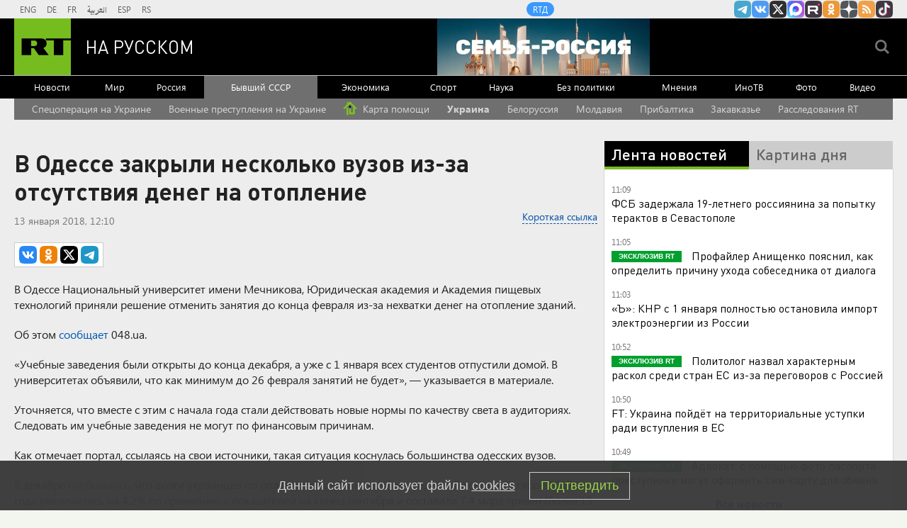

--- FILE ---
content_type: text/html
request_url: https://tns-counter.ru/nc01a**R%3Eundefined*rt_ru/ru/UTF-8/tmsec=rt_ru/424650770***
body_size: -73
content:
91236D266969F2B4X1768551092:91236D266969F2B4X1768551092

--- FILE ---
content_type: application/javascript
request_url: https://smi2.ru/counter/settings?payload=CMi7AhjGm_CuvDM6JDlmOWYyMTlhLWUxMjQtNDBhOC1hYjg4LWM2NWNhZTYwNzRmMg&cb=_callbacks____0mkglnq5b
body_size: 1512
content:
_callbacks____0mkglnq5b("[base64]");

--- FILE ---
content_type: text/javascript; charset=utf-8
request_url: https://rb.infox.sg/json?id=904&adblock=false&o=20
body_size: 4633
content:
[{"img": "https://rb.infox.sg/img/896476/image_2.jpg?301", "width": "70", "height": "50", "bg_hex": "#3D3836", "bg_rgb": "61,56,54", "text_color": "#fff", "timestamp": "1768551094438", "created": "1768386709615", "id": "896476", "title": "«Хоронят одного за другим»: что за вирус бушует в Италии", "category": "others", "body": "В итальянской коммуне Кастильон-Фьорентино за первые 10 дней 2026 года умерли 14 человек. Местные власти бьют тревогу. Предположительно, причиной смерти", "source": "news.ru", "linkTarget": "byDefault", "url": "//rb.infox.sg/click?aid=896476&type=exchange&id=904&su=aHR0cHM6Ly9jaXMuaW5mb3guc2cvb3RoZXJzL25ld3MvNW5COUcvP3V0bV9zb3VyY2U9cnVzc2lhbi5ydC5jb20mdXRtX2NhbXBhaWduPTkwNCZ1dG1fbWVkaXVtPWV4Y2hhbmdlJnV0bV9jb250ZW50PW5ld3MucnUmaWQ9cnVzc2lhbi5ydC5jb21="}, {"img": "https://rb.infox.sg/img/897021/image_2.jpg?818", "width": "70", "height": "50", "bg_hex": "#615855", "bg_rgb": "97,88,85", "text_color": "#fff", "timestamp": "1768551094438", "created": "1768487356113", "id": "897021", "title": "\"Превратятся в жертв\": на Западе ужаснулись произошедшим на СВО", "category": "politics", "body": "admin added", "source": "ria.ru", "linkTarget": "byDefault", "url": "//rb.infox.sg/click?aid=897021&type=exchange&id=904&su=aHR0cHM6Ly9jaXMuaW5mb3guc2cvb3RoZXJzL25ld3MvNW5PREMvP3V0bV9zb3VyY2U9cnVzc2lhbi5ydC5jb20mdXRtX2NhbXBhaWduPTkwNCZ1dG1fbWVkaXVtPWV4Y2hhbmdlJnV0bV9jb250ZW50PXJpYS5ydSZpZD1ydXNzaWFuLnJ0LmNvbW=="}, {"img": "https://rb.infox.sg/img/896859/image_2.jpg?439", "width": "70", "height": "50", "bg_hex": "#352419", "bg_rgb": "53,36,25", "text_color": "#fff", "timestamp": "1768551094438", "created": "1768475358305", "id": "896859", "title": "Квартира под арестом, особняк \u2014 в защитe, концерты отменяются", "category": "others", "body": "Проблемы Ларисы Долиной растут как снежный ком: проданная и не переданная покупательнице квартира в Хамовниках всё ещё числится под арестом,", "source": "howto-news.info", "linkTarget": "byDefault", "url": "//rb.infox.sg/click?aid=896859&type=exchange&id=904&su=aHR0cHM6Ly9jaXMuaW5mb3guc2cvb3RoZXJzL25ld3MvNW5UY0IvP3V0bV9zb3VyY2U9cnVzc2lhbi5ydC5jb20mdXRtX2NhbXBhaWduPTkwNCZ1dG1fbWVkaXVtPWV4Y2hhbmdlJnV0bV9jb250ZW50PWhvd3RvLW5ld3MuaW5mbyZpZD1ydXNzaWFuLnJ0LmNvbW=="}, {"img": "https://rb.infox.sg/img/896591/image_2.jpg?835", "width": "70", "height": "50", "bg_hex": "#374448", "bg_rgb": "55,68,72", "text_color": "#fff", "timestamp": "1768551094438", "created": "1768394515809", "id": "896591", "title": "Зеленский сделал тяжелое признание после российского удара", "category": "politics", "body": "Владимир Зеленский провёл кадровые перестановки в Службе безопасности Украины (СБУ), уволив руководителей ключевых подразделений. В частности, с должностей начальников департаментов", "source": "ria.ru", "linkTarget": "byDefault", "url": "//rb.infox.sg/click?aid=896591&type=exchange&id=904&su=aHR0cHM6Ly9jaXMuaW5mb3guc2cvb3RoZXJzL25ld3MvNW1iaHMvP3V0bV9zb3VyY2U9cnVzc2lhbi5ydC5jb20mdXRtX2NhbXBhaWduPTkwNCZ1dG1fbWVkaXVtPWV4Y2hhbmdlJnV0bV9jb250ZW50PXJpYS5ydSZpZD1ydXNzaWFuLnJ0LmNvbW=="}, {"img": "https://rb.infox.sg/img/894389/image_2.jpg?626", "width": "70", "height": "50", "bg_hex": "#204D54", "bg_rgb": "32,77,84", "text_color": "#fff", "timestamp": "1768551094438", "created": "1766996817131", "id": "894389", "title": "Думали, Россия шутит? В Раде вой из-за Одессы", "category": "politics", "body": "НОВЕЙШИЙ \"ИСКАНДЕР-М\" ПОДНЯЛ НА УШИ ВСЕХ. НО ЕСТЬ И ПЛОХИЕ НОВОСТИ! В Раде подняли крик из-за Одессы \u2014 ни света, ни", "source": "howto-news.info", "linkTarget": "byDefault", "url": "//rb.infox.sg/click?aid=894389&type=exchange&id=904&su=aHR0cHM6Ly9jaXMuaW5mb3guc2cvb3RoZXJzL25ld3MvNWtBT1MvP3V0bV9zb3VyY2U9cnVzc2lhbi5ydC5jb20mdXRtX2NhbXBhaWduPTkwNCZ1dG1fbWVkaXVtPWV4Y2hhbmdlJnV0bV9jb250ZW50PWhvd3RvLW5ld3MuaW5mbyZpZD1ydXNzaWFuLnJ0LmNvbW=="}]

--- FILE ---
content_type: application/javascript; charset=utf-8
request_url: https://mediametrics.ru/partner/inject/online.jsonp.ru.js
body_size: 4094
content:
callbackJsonpMediametrics( [{"id": "63028550", "image": "//mediametrics.ru/partner/inject/img/63028550.jpg", "title": "Что скрывают эксперты: ждет ли рубль обвал после марта или все под контролем?", "source": "ms-news.ru", "link": "//mediametrics.ru/click;mmet/site_ru?//mediametrics.ru/rating/ru/online.html?article=63028550", "favicon": "//mediametrics.ru/favicon/ms-news.ru.ico"},{"id": "71291982", "image": "//mediametrics.ru/partner/inject/img/71291982.jpg", "title": "По всей стране медики говорят правду: После гибели 9 младенцев вспыхнуло. «Дело врачей» дошло до Бастрыкина", "source": "dailsmi.ru", "link": "//mediametrics.ru/click;mmet/site_ru?//mediametrics.ru/rating/ru/online.html?article=71291982", "favicon": "//mediametrics.ru/favicon/dailsmi.ru.ico"},{"id": "89904671", "image": "//mediametrics.ru/partner/inject/img/89904671.jpg", "title": "В США возмущены заявлением Киева: Украинский министр случайно проговорился об ударе России", "source": "ufa-news.ru", "link": "//mediametrics.ru/click;mmet/site_ru?//mediametrics.ru/rating/ru/online.html?article=89904671", "favicon": "//mediametrics.ru/favicon/ufa-news.ru.ico"},{"id": "34618919", "image": "//mediametrics.ru/partner/inject/img/34618919.jpg", "title": "Генштаб запретил упоминать про этот бой: «Спасать наших там не намерены». Учитель не выдержала и написала пост", "source": "chelyabinsk-news.ru", "link": "//mediametrics.ru/click;mmet/site_ru?//mediametrics.ru/rating/ru/online.html?article=34618919", "favicon": "//mediametrics.ru/favicon/chelyabinsk-news.ru.ico"},{"id": "26286156", "image": "//mediametrics.ru/partner/inject/img/26286156.jpg", "title": "«Был богаче, чем Тимур Иванов»: Экс-сенатор решил стать королём на зоне. И попал на 120 млн рублей", "source": "cvn21.ru", "link": "//mediametrics.ru/click;mmet/site_ru?//mediametrics.ru/rating/ru/online.html?article=26286156", "favicon": "//mediametrics.ru/favicon/cvn21.ru.ico"},{"id": "82365973", "image": "//mediametrics.ru/partner/inject/img/82365973.jpg", "title": "История с утечкой данных из Max получила неожиданный поворот: анонимный источник признал ошибку", "source": "kursknov.ru", "link": "//mediametrics.ru/click;mmet/site_ru?//mediametrics.ru/rating/ru/online.html?article=82365973", "favicon": "//mediametrics.ru/favicon/kursknov.ru.ico"},{"id": "63513944", "image": "//mediametrics.ru/partner/inject/img/63513944.jpg", "title": "Куда пропал Соловьёв: почему ведущий исчез из эфиров и что об этом говорят", "source": "cvn21.ru", "link": "//mediametrics.ru/click;mmet/site_ru?//mediametrics.ru/rating/ru/online.html?article=63513944", "favicon": "//mediametrics.ru/favicon/cvn21.ru.ico"},{"id": "32557614", "image": "//mediametrics.ru/partner/inject/img/32557614.jpg", "title": "США не дали повторить фокус из XX века. Англии с Францией приготовиться!", "source": "thisnews.ru", "link": "//mediametrics.ru/click;mmet/site_ru?//mediametrics.ru/rating/ru/online.html?article=32557614", "favicon": "//mediametrics.ru/favicon/thisnews.ru.ico"},{"id": "46318128", "image": "//mediametrics.ru/partner/inject/img/46318128.jpg", "title": "Путин сделал выводы, третий «Орешник» будет с боевой частью? Зеленский в курсе, Герасимов на передовой", "source": "omsnews.ru", "link": "//mediametrics.ru/click;mmet/site_ru?//mediametrics.ru/rating/ru/online.html?article=46318128", "favicon": "//mediametrics.ru/favicon/omsnews.ru.ico"},{"id": "6762121", "image": "//mediametrics.ru/partner/inject/img/6762121.jpg", "title": "Февраль 2026 года удивит россиян почти как новогодние каникулы: 10 дней праздников подряд", "source": "omsnews.ru", "link": "//mediametrics.ru/click;mmet/site_ru?//mediametrics.ru/rating/ru/online.html?article=6762121", "favicon": "//mediametrics.ru/favicon/omsnews.ru.ico"},{"id": "53509905", "image": "//mediametrics.ru/partner/inject/img/53509905.jpg", "title": "Куда бежать от зимы: эксперты сравнили три самых популярных курорта для россиян", "source": "astsite.ru", "link": "//mediametrics.ru/click;mmet/site_ru?//mediametrics.ru/rating/ru/online.html?article=53509905", "favicon": "//mediametrics.ru/favicon/astsite.ru.ico"},{"id": "66121499", "image": "//mediametrics.ru/partner/inject/img/66121499.jpg", "title": "«Дядя Турал» меняет лицо и снова решает: Полковник МВД стал новым главой азербайджанской диаспоры", "source": "donnov.ru", "link": "//mediametrics.ru/click;mmet/site_ru?//mediametrics.ru/rating/ru/online.html?article=66121499", "favicon": "//mediametrics.ru/favicon/donnov.ru.ico"},{"id": "33599479", "image": "//mediametrics.ru/partner/inject/img/33599479.jpg", "title": "Латынина* признала правоту Путина: Рупор «Эха Москвы» потряс Рунет откровениями. Либералы не простят", "source": "ufa-news.ru", "link": "//mediametrics.ru/click;mmet/site_ru?//mediametrics.ru/rating/ru/online.html?article=33599479", "favicon": "//mediametrics.ru/favicon/ufa-news.ru.ico"},{"id": "76259502", "image": "//mediametrics.ru/partner/inject/img/76259502.jpg", "title": "Обычный рабочий день на мясном рынке едва не превратился в кровавый триллер", "source": "www.gorno-altaisk.info", "link": "//mediametrics.ru/click;mmet/site_ru?//mediametrics.ru/rating/ru/online.html?article=76259502", "favicon": "//mediametrics.ru/favicon/www.gorno-altaisk.info.ico"},{"id": "40186182", "image": "//mediametrics.ru/partner/inject/img/40186182.jpg", "title": "Тишина вокруг плана урегулирования по Украине оказалась красноречивее слов", "source": "thisnews.ru", "link": "//mediametrics.ru/click;mmet/site_ru?//mediametrics.ru/rating/ru/online.html?article=40186182", "favicon": "//mediametrics.ru/favicon/thisnews.ru.ico"},{"id": "51469967", "image": "//mediametrics.ru/partner/inject/img/51469967.jpg", "title": "«Мне нужен самый доступный телефон для MAX»: в России резко вырос спрос на дешевые смартфоны", "source": "donnov.ru", "link": "//mediametrics.ru/click;mmet/site_ru?//mediametrics.ru/rating/ru/online.html?article=51469967", "favicon": "//mediametrics.ru/favicon/donnov.ru.ico"},{"id": "52275974", "image": "//mediametrics.ru/partner/inject/img/52275974.jpg", "title": "Личное купе без соседей: существует ли идеальный вагон в поездах РЖД", "source": "chelyabinsk-news.ru", "link": "//mediametrics.ru/click;mmet/site_ru?//mediametrics.ru/rating/ru/online.html?article=52275974", "favicon": "//mediametrics.ru/favicon/chelyabinsk-news.ru.ico"},{"id": "25236370", "image": "//mediametrics.ru/partner/inject/img/25236370.jpg", "title": "Трамп хочет получить широкий доступ к ресурсам Арктики: Коц", "source": "dailsmi.ru", "link": "//mediametrics.ru/click;mmet/site_ru?//mediametrics.ru/rating/ru/online.html?article=25236370", "favicon": "//mediametrics.ru/favicon/dailsmi.ru.ico"},{"id": "24668842", "image": "//mediametrics.ru/partner/inject/img/24668842.jpg", "title": "Появилось видео стрельбы на остановке в Москве", "source": "tvkrasnodar.ru", "link": "//mediametrics.ru/click;mmet/site_ru?//mediametrics.ru/rating/ru/online.html?article=24668842", "favicon": "//mediametrics.ru/favicon/tvkrasnodar.ru.ico"},{"id": "30212941", "image": "//mediametrics.ru/partner/inject/img/30212941.jpg", "title": "Рогозин предупреждает: Не надо думать, что Трамп — выживший из ума чудак!", "source": "kursknov.ru", "link": "//mediametrics.ru/click;mmet/site_ru?//mediametrics.ru/rating/ru/online.html?article=30212941", "favicon": "//mediametrics.ru/favicon/kursknov.ru.ico"},{"id": "10680374", "image": "//mediametrics.ru/partner/inject/img/10680374.jpg", "title": "Европа потерпела фиаско — Россия вернула две трети стоимости замороженных активов", "source": "ms-news.ru", "link": "//mediametrics.ru/click;mmet/site_ru?//mediametrics.ru/rating/ru/online.html?article=10680374", "favicon": "//mediametrics.ru/favicon/ms-news.ru.ico"},{"id": "34126294", "image": "//mediametrics.ru/partner/inject/img/34126294.jpg", "title": "Путин: Россия продолжит добиваться поставленных целей", "source": "chelyabinsk-news.ru", "link": "//mediametrics.ru/click;mmet/site_ru?//mediametrics.ru/rating/ru/online.html?article=34126294", "favicon": "//mediametrics.ru/favicon/chelyabinsk-news.ru.ico"},{"id": "40403636", "image": "//mediametrics.ru/partner/inject/img/40403636.jpg", "title": "Одесса и Николаев под плотным огнём: «Искандеры» летят без остановки. В Киеве «об этом» знали и ждали. Хитрая игра поляков", "source": "astsite.ru", "link": "//mediametrics.ru/click;mmet/site_ru?//mediametrics.ru/rating/ru/online.html?article=40403636", "favicon": "//mediametrics.ru/favicon/astsite.ru.ico"},{"id": "47388480", "image": "//mediametrics.ru/partner/inject/img/47388480.jpg", "title": "Красивые палаты — не гарантия безопасности: гинеколог рассказала, на что смотреть при выборе роддома", "source": "ufa-news.ru", "link": "//mediametrics.ru/click;mmet/site_ru?//mediametrics.ru/rating/ru/online.html?article=47388480", "favicon": "//mediametrics.ru/favicon/ufa-news.ru.ico"},{"id": "42712343", "image": "//mediametrics.ru/partner/inject/img/42712343.jpg", "title": "Куда бежать от зимы: эксперты сравнили три самых популярных курорта для россиян", "source": "new-days.ru", "link": "//mediametrics.ru/click;mmet/site_ru?//mediametrics.ru/rating/ru/online.html?article=42712343", "favicon": "//mediametrics.ru/favicon/new-days.ru.ico"},{"id": "2265432", "image": "//mediametrics.ru/partner/inject/img/2265432.jpg", "title": "Высокая пенсия и льготы: расскажем, к кому это относится и на каких условиях — не упустите шанс воспользоваться новыми привилегиями", "source": "progorodsamara.ru", "link": "//mediametrics.ru/click;mmet/site_ru?//mediametrics.ru/rating/ru/online.html?article=2265432", "favicon": "//mediametrics.ru/favicon/progorodsamara.ru.ico"},{"id": "42887529", "image": "//mediametrics.ru/partner/inject/img/42887529.jpg", "title": "В Уфе мужчина избил женщину в подъезде и силой затащил в квартиру", "source": "newsbash.ru", "link": "//mediametrics.ru/click;mmet/site_ru?//mediametrics.ru/rating/ru/online.html?article=42887529", "favicon": "//mediametrics.ru/favicon/newsbash.ru.ico"},{"id": "30671385", "image": "//mediametrics.ru/partner/inject/img/30671385.jpg", "title": "Названа причина смерти нижегородского врача Дмитрия Тимофеева", "source": "www.vgoroden.ru", "link": "//mediametrics.ru/click;mmet/site_ru?//mediametrics.ru/rating/ru/online.html?article=30671385", "favicon": "//mediametrics.ru/favicon/www.vgoroden.ru.ico"},{"id": "86583672", "image": "//mediametrics.ru/partner/inject/img/86583672.jpg", "title": "Святая вода на Крещение 2026: когда набирать и как хранить", "source": "www.iz.ru", "link": "//mediametrics.ru/click;mmet/site_ru?//mediametrics.ru/rating/ru/online.html?article=86583672", "favicon": "//mediametrics.ru/favicon/www.iz.ru.ico"},{"id": "19783084", "image": "//mediametrics.ru/partner/inject/img/19783084.jpg", "title": "Обычный рабочий день на мясном рынке едва не превратился в кровавый триллер", "source": "www.gorno-altaisk.info", "link": "//mediametrics.ru/click;mmet/site_ru?//mediametrics.ru/rating/ru/online.html?article=19783084", "favicon": "//mediametrics.ru/favicon/www.gorno-altaisk.info.ico"},{"id": "61008414", "image": "//mediametrics.ru/partner/inject/img/61008414.jpg", "title": "Трамп «сожжёт» мосты с альянсом НАТО если захватит Гренландию: сенатор США", "source": "donnov.ru", "link": "//mediametrics.ru/click;mmet/site_ru?//mediametrics.ru/rating/ru/online.html?article=61008414", "favicon": "//mediametrics.ru/favicon/donnov.ru.ico"},{"id": "49687234", "image": "//mediametrics.ru/partner/inject/img/49687234.jpg", "title": "Ямал перекрыл бюджетную лазейку для мигрантов в жилищной программе", "source": "thisnews.ru", "link": "//mediametrics.ru/click;mmet/site_ru?//mediametrics.ru/rating/ru/online.html?article=49687234", "favicon": "//mediametrics.ru/favicon/thisnews.ru.ico"},{"id": "60194873", "image": "//mediametrics.ru/partner/inject/img/60194873.jpg", "title": "Причём здесь Россия. Вот пусть Азербайджан и Турция восстанавливают железную дорогу в Армении: Колясников", "source": "www.kapital-rus.ru", "link": "//mediametrics.ru/click;mmet/site_ru?//mediametrics.ru/rating/ru/online.html?article=60194873", "favicon": "//mediametrics.ru/favicon/www.kapital-rus.ru.ico"},{"id": "67035622", "image": "//mediametrics.ru/partner/inject/img/67035622.jpg", "title": "Несовершеннолетний парень расстрелял дебоширов на остановке в Москве", "source": "tvkrasnodar.ru", "link": "//mediametrics.ru/click;mmet/site_ru?//mediametrics.ru/rating/ru/online.html?article=67035622", "favicon": "//mediametrics.ru/favicon/tvkrasnodar.ru.ico"},{"id": "70908764", "image": "//mediametrics.ru/partner/inject/img/70908764.jpg", "title": "Стало известно, кто получает самую низкую зарплату в Татарстане 16/01/2026 – Новости", "source": "kazanfirst.ru", "link": "//mediametrics.ru/click;mmet/site_ru?//mediametrics.ru/rating/ru/online.html?article=70908764", "favicon": "//mediametrics.ru/favicon/kazanfirst.ru.ico"},{"id": "52451428", "image": "//mediametrics.ru/partner/inject/img/52451428.jpg", "title": "Чем на самом деле стеклянная посуда из &quot;Светофора&quot; и &quot;Фикс Прайса&quot; отличается от такой же в дорогих магазинах", "source": "progorod33.ru", "link": "//mediametrics.ru/click;mmet/site_ru?//mediametrics.ru/rating/ru/online.html?article=52451428", "favicon": "//mediametrics.ru/favicon/progorod33.ru.ico"}] );